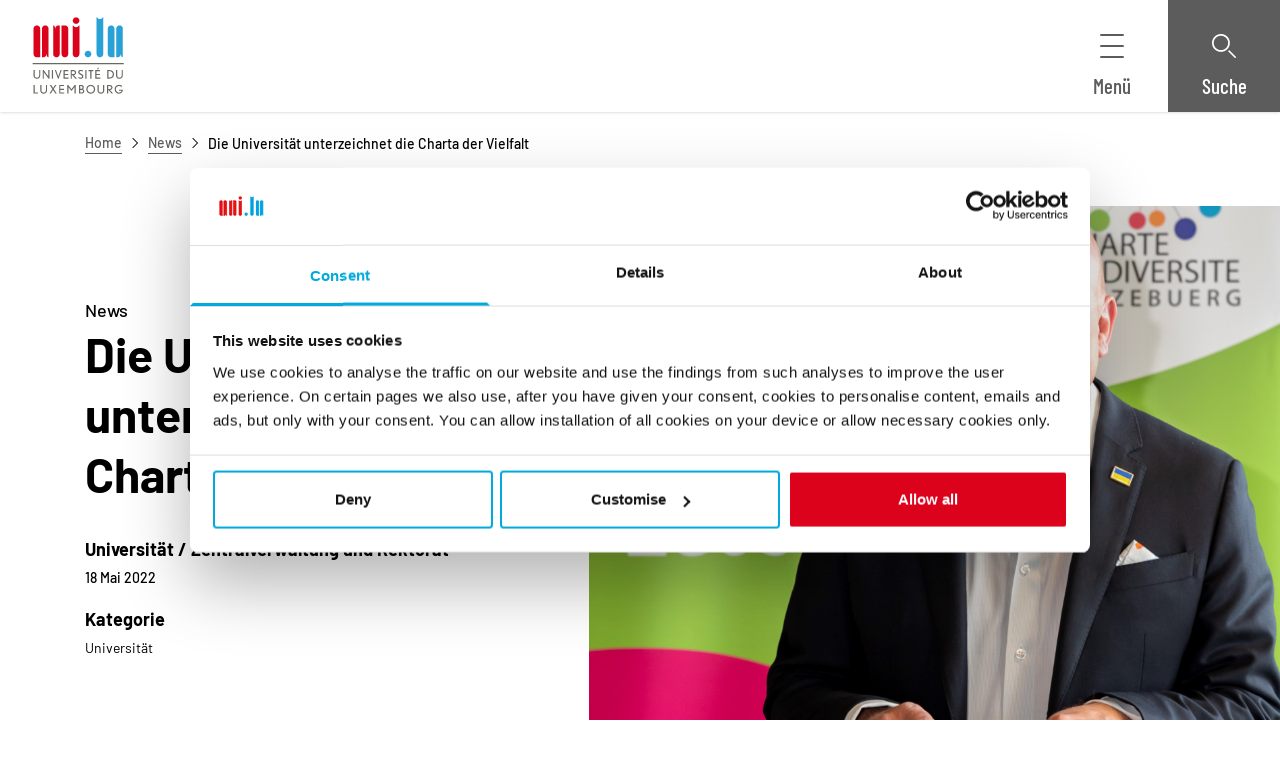

--- FILE ---
content_type: application/javascript
request_url: https://www.uni.lu/wp-content/mu-plugins/unilux-blocks/assets/src/FooterBlock/resources/ts/frontend-provider.js?ver=594ed70ade788da49f32
body_size: 1267
content:
!function(){"use strict";var t=function(){function t(){this.container=document.querySelector(".go-to-top-container"),this.button=document.querySelector(".go-to-top__anchor"),this.threshold=window.innerHeight,this.isVisible=!1,this.init()}return t.prototype.init=function(){this.container&&this.button?(this.hideButton(),this.bindEvents(),this.handleScroll()):console.warn("ScrollToTop: Required elements not found")},t.prototype.bindEvents=function(){var t,n=this;window.addEventListener("scroll",(function(){t&&clearTimeout(t),t=setTimeout((function(){n.handleScroll()}),10)})),this.button.addEventListener("click",(function(t){t.preventDefault(),n.scrollToTop()})),window.addEventListener("resize",(function(){n.threshold=window.innerHeight,n.handleScroll()}))},t.prototype.handleScroll=function(){var t=window.scrollY||document.documentElement.scrollTop;t>this.threshold&&!this.isVisible?this.showButton():t<=this.threshold&&this.isVisible&&this.hideButton()},t.prototype.showButton=function(){this.container.classList.remove("hidden"),this.isVisible=!0},t.prototype.hideButton=function(){this.container.classList.add("hidden"),this.isVisible=!1},t.prototype.scrollToTop=function(){window.scrollTo({top:0,behavior:"smooth"})},t}();document.addEventListener("DOMContentLoaded",(function(){new t})),"loading"===document.readyState?document.addEventListener("DOMContentLoaded",(function(){new t})):new t}();